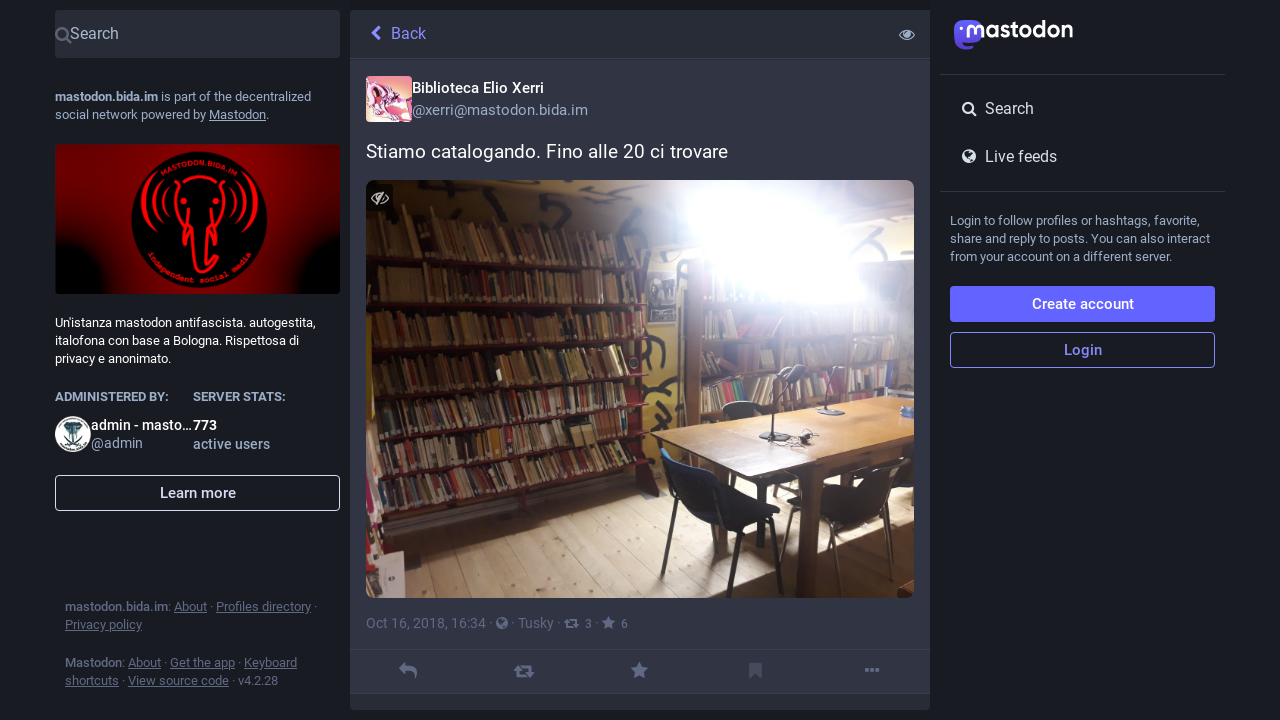

--- FILE ---
content_type: text/html; charset=utf-8
request_url: https://mastodon.bida.im/@xerri/100906281825155556
body_size: 10965
content:
<!DOCTYPE html>
<html lang='en'>
<head>
<meta charset='utf-8'>
<meta content='width=device-width, initial-scale=1' name='viewport'>
<link href='/favicon.ico' rel='icon' type='image/x-icon'>
<link href='/packs/media/icons/favicon-16x16-c58fdef40ced38d582d5b8eed9d15c5a.png' rel='icon' sizes='16x16' type='image/png'>
<link href='/packs/media/icons/favicon-32x32-249409a6d9f300112c51af514d863112.png' rel='icon' sizes='32x32' type='image/png'>
<link href='/packs/media/icons/favicon-48x48-c1197e9664ee6476d2715a1c4293bf61.png' rel='icon' sizes='48x48' type='image/png'>
<link href='/packs/media/icons/apple-touch-icon-57x57-c9dca808280860c51d0357f6a3350f4d.png' rel='apple-touch-icon' sizes='57x57'>
<link href='/packs/media/icons/apple-touch-icon-60x60-bb247db195d9ee9d8c687b2b048508d9.png' rel='apple-touch-icon' sizes='60x60'>
<link href='/packs/media/icons/apple-touch-icon-72x72-799d90b81f5b28cea7355a0c0b356381.png' rel='apple-touch-icon' sizes='72x72'>
<link href='/packs/media/icons/apple-touch-icon-76x76-015d73d770413d121873193153ae4ab5.png' rel='apple-touch-icon' sizes='76x76'>
<link href='/packs/media/icons/apple-touch-icon-114x114-211e68807b8d15707666a8d326d338b1.png' rel='apple-touch-icon' sizes='114x114'>
<link href='/packs/media/icons/apple-touch-icon-120x120-4c4e647d758bf1b2f47a53e2165a01d2.png' rel='apple-touch-icon' sizes='120x120'>
<link href='/packs/media/icons/apple-touch-icon-144x144-ff3110f7772743bdd0c1c47fb7b2d4e0.png' rel='apple-touch-icon' sizes='144x144'>
<link href='/packs/media/icons/apple-touch-icon-152x152-b12cbb1baaf4a6111d0efd391fd829c9.png' rel='apple-touch-icon' sizes='152x152'>
<link href='/packs/media/icons/apple-touch-icon-167x167-6f21a68f6a05a8b5cf25b1729e553728.png' rel='apple-touch-icon' sizes='167x167'>
<link href='/packs/media/icons/apple-touch-icon-180x180-a75559a0af48064c1b7c71b81f3bf7c6.png' rel='apple-touch-icon' sizes='180x180'>
<link href='/packs/media/icons/apple-touch-icon-1024x1024-db6849588b44f525363c37b65ef0ac66.png' rel='apple-touch-icon' sizes='1024x1024'>
<link color='#6364FF' href='/packs/media/images/logo-symbol-icon-de9e68dc49b19eb5cd142d3316f9e95e.svg' rel='mask-icon'>
<link href='/manifest' rel='manifest'>
<meta content='#191b22' name='theme-color'>
<meta content='yes' name='apple-mobile-web-app-capable'>
<title>Biblioteca Elio Xerri: &quot;Stiamo catalogando. Fino alle 20 ci trovare&quot; - Mastodon Bida.im</title>
<link rel="stylesheet" crossorigin="anonymous" href="/packs/css/common-a729b6b0.css" media="all" integrity="sha256-KDzFV9ckqn2zELncHPapWY+nN4HgaUP+jxBFg4sinFA=" />
<link rel="stylesheet" crossorigin="anonymous" href="/packs/css/default-6bf5a7cb.chunk.css" media="all" integrity="sha256-w0Sbyho8q1ZagBovc/2NNniXZaZTM0L5vtEmGZKqqY0=" />
<script src="/packs/js/common-c0a25e02f16ae88ce308.js" crossorigin="anonymous" integrity="sha256-NdNsOiMN2mOH4aZ6Am4jy7Sanbbksu+sTlQPeLgrKsc="></script>
<link rel="preload" href="/packs/js/locale/en-json-f74f29497a70457f96d3.chunk.js" as="script" type="text/javascript" integrity="sha256-z03AWjfQwbdNG89tAjrc5f0p42z1OpB4AR0M4ZM0jug=">

<meta content='GrU/LWDG92PzTywiAYmJyg==' name='style-nonce'>
<link rel="stylesheet" href="/inert.css" media="all" id="inert-style" />
<link rel="stylesheet" href="https://mastodon.bida.im/custom.css" media="all" />
<link href='https://mastodon.bida.im/api/oembed?format=json&amp;url=https%3A%2F%2Fmastodon.bida.im%2F%40xerri%2F100906281825155556' rel='alternate' type='application/json+oembed'>
<link href='https://mastodon.bida.im/users/xerri/statuses/100906281825155556' rel='alternate' type='application/activity+json'>
<meta content="Mastodon Bida.im" property="og:site_name">
<meta content="article" property="og:type">
<meta content="Biblioteca Elio Xerri (@xerri@mastodon.bida.im)" property="og:title">
<meta content="https://mastodon.bida.im/@xerri/100906281825155556" property="og:url">
<meta content="2018-10-16T16:34:29Z" property="og:published_time">
<meta content="xerri@mastodon.bida.im" property="profile:username">
<meta content='Attached: 1 image

Stiamo catalogando. Fino alle 20 ci trovare' name='description'>
<meta content="Attached: 1 image

Stiamo catalogando. Fino alle 20 ci trovare" property="og:description">

<meta content="https://mastodon.bida.im/system/media_attachments/files/000/221/328/original/5283c51f56b2a169.jpg" property="og:image">
<meta content="image/jpeg" property="og:image:type">
<meta content="1478" property="og:image:width">
<meta content="1109" property="og:image:height">
<meta content="summary_large_image" property="twitter:card">

<meta content='BGJ_eQJ2itv6pIvLZl4HnCKRMFRlbgYzFAxygR0q4xODm5AuK6UPQhgxWXWj35T27NccqNtvv6hP4IVUjhQBF_0=' name='applicationServerKey'>
<script id="initial-state" type="application/json">{"meta":{"streaming_api_base_url":"wss://mastodon.bida.im","access_token":null,"locale":"en","domain":"mastodon.bida.im","title":"Mastodon Bida.im","admin":null,"search_enabled":false,"repository":"mastodon/mastodon","source_url":"https://github.com/mastodon/mastodon","version":"4.2.28","limited_federation_mode":false,"mascot":"/system/site_uploads/files/000/000/004/original/e28923fff69ee02c.png","profile_directory":true,"trends_enabled":false,"registrations_open":true,"timeline_preview":true,"activity_api_enabled":true,"single_user_mode":false,"trends_as_landing_page":false,"status_page_url":"","sso_redirect":null,"auto_play_gif":null,"display_media":null,"reduce_motion":null,"use_blurhash":null,"max_toot_chars":840,"neighborhood_timeline_enabled":true},"compose":{"text":""},"accounts":{},"media_attachments":{"accept_content_types":[".jpg",".jpeg",".png",".gif",".webp",".heic",".heif",".avif",".webm",".mp4",".m4v",".mov",".ogg",".oga",".mp3",".wav",".flac",".opus",".aac",".m4a",".3gp",".wma","image/jpeg","image/png","image/gif","image/heic","image/heif","image/webp","image/avif","video/webm","video/mp4","video/quicktime","video/ogg","audio/wave","audio/wav","audio/x-wav","audio/x-pn-wave","audio/vnd.wave","audio/ogg","audio/vorbis","audio/mpeg","audio/mp3","audio/webm","audio/flac","audio/aac","audio/m4a","audio/x-m4a","audio/mp4","audio/3gpp","video/x-ms-asf"]},"settings":{},"languages":[["aa","Afar","Afaraf"],["ab","Abkhaz","аҧсуа бызшәа"],["ae","Avestan","avesta"],["af","Afrikaans","Afrikaans"],["ak","Akan","Akan"],["am","Amharic","አማርኛ"],["an","Aragonese","aragonés"],["ar","Arabic","اللغة العربية"],["as","Assamese","অসমীয়া"],["av","Avaric","авар мацӀ"],["ay","Aymara","aymar aru"],["az","Azerbaijani","azərbaycan dili"],["ba","Bashkir","башҡорт теле"],["be","Belarusian","беларуская мова"],["bg","Bulgarian","български език"],["bh","Bihari","भोजपुरी"],["bi","Bislama","Bislama"],["bm","Bambara","bamanankan"],["bn","Bengali","বাংলা"],["bo","Tibetan","བོད་ཡིག"],["br","Breton","brezhoneg"],["bs","Bosnian","bosanski jezik"],["ca","Catalan","Català"],["ce","Chechen","нохчийн мотт"],["ch","Chamorro","Chamoru"],["co","Corsican","corsu"],["cr","Cree","ᓀᐦᐃᔭᐍᐏᐣ"],["cs","Czech","čeština"],["cu","Old Church Slavonic","ѩзыкъ словѣньскъ"],["cv","Chuvash","чӑваш чӗлхи"],["cy","Welsh","Cymraeg"],["da","Danish","dansk"],["de","German","Deutsch"],["dv","Divehi","Dhivehi"],["dz","Dzongkha","རྫོང་ཁ"],["ee","Ewe","Eʋegbe"],["el","Greek","Ελληνικά"],["en","English","English"],["eo","Esperanto","Esperanto"],["es","Spanish","Español"],["et","Estonian","eesti"],["eu","Basque","euskara"],["fa","Persian","فارسی"],["ff","Fula","Fulfulde"],["fi","Finnish","suomi"],["fj","Fijian","Vakaviti"],["fo","Faroese","føroyskt"],["fr","French","Français"],["fy","Western Frisian","Frysk"],["ga","Irish","Gaeilge"],["gd","Scottish Gaelic","Gàidhlig"],["gl","Galician","galego"],["gu","Gujarati","ગુજરાતી"],["gv","Manx","Gaelg"],["ha","Hausa","هَوُسَ"],["he","Hebrew","עברית"],["hi","Hindi","हिन्दी"],["ho","Hiri Motu","Hiri Motu"],["hr","Croatian","Hrvatski"],["ht","Haitian","Kreyòl ayisyen"],["hu","Hungarian","magyar"],["hy","Armenian","Հայերեն"],["hz","Herero","Otjiherero"],["ia","Interlingua","Interlingua"],["id","Indonesian","Bahasa Indonesia"],["ie","Interlingue","Interlingue"],["ig","Igbo","Asụsụ Igbo"],["ii","Nuosu","ꆈꌠ꒿ Nuosuhxop"],["ik","Inupiaq","Iñupiaq"],["io","Ido","Ido"],["is","Icelandic","Íslenska"],["it","Italian","Italiano"],["iu","Inuktitut","ᐃᓄᒃᑎᑐᑦ"],["ja","Japanese","日本語"],["jv","Javanese","basa Jawa"],["ka","Georgian","ქართული"],["kg","Kongo","Kikongo"],["ki","Kikuyu","Gĩkũyũ"],["kj","Kwanyama","Kuanyama"],["kk","Kazakh","қазақ тілі"],["kl","Kalaallisut","kalaallisut"],["km","Khmer","ខេមរភាសា"],["kn","Kannada","ಕನ್ನಡ"],["ko","Korean","한국어"],["kr","Kanuri","Kanuri"],["ks","Kashmiri","कश्मीरी"],["ku","Kurmanji (Kurdish)","Kurmancî"],["kv","Komi","коми кыв"],["kw","Cornish","Kernewek"],["ky","Kyrgyz","Кыргызча"],["la","Latin","latine"],["lb","Luxembourgish","Lëtzebuergesch"],["lg","Ganda","Luganda"],["li","Limburgish","Limburgs"],["ln","Lingala","Lingála"],["lo","Lao","ລາວ"],["lt","Lithuanian","lietuvių kalba"],["lu","Luba-Katanga","Tshiluba"],["lv","Latvian","latviešu valoda"],["mg","Malagasy","fiteny malagasy"],["mh","Marshallese","Kajin M̧ajeļ"],["mi","Māori","te reo Māori"],["mk","Macedonian","македонски јазик"],["ml","Malayalam","മലയാളം"],["mn","Mongolian","Монгол хэл"],["mr","Marathi","मराठी"],["ms","Malay","Bahasa Melayu"],["mt","Maltese","Malti"],["my","Burmese","ဗမာစာ"],["na","Nauru","Ekakairũ Naoero"],["nb","Norwegian Bokmål","Norsk bokmål"],["nd","Northern Ndebele","isiNdebele"],["ne","Nepali","नेपाली"],["ng","Ndonga","Owambo"],["nl","Dutch","Nederlands"],["nn","Norwegian Nynorsk","Norsk Nynorsk"],["no","Norwegian","Norsk"],["nr","Southern Ndebele","isiNdebele"],["nv","Navajo","Diné bizaad"],["ny","Chichewa","chiCheŵa"],["oc","Occitan","occitan"],["oj","Ojibwe","ᐊᓂᔑᓈᐯᒧᐎᓐ"],["om","Oromo","Afaan Oromoo"],["or","Oriya","ଓଡ଼ିଆ"],["os","Ossetian","ирон æвзаг"],["pa","Panjabi","ਪੰਜਾਬੀ"],["pi","Pāli","पाऴि"],["pl","Polish","Polski"],["ps","Pashto","پښتو"],["pt","Portuguese","Português"],["qu","Quechua","Runa Simi"],["rm","Romansh","rumantsch grischun"],["rn","Kirundi","Ikirundi"],["ro","Romanian","Română"],["ru","Russian","Русский"],["rw","Kinyarwanda","Ikinyarwanda"],["sa","Sanskrit","संस्कृतम्"],["sc","Sardinian","sardu"],["sd","Sindhi","सिन्धी"],["se","Northern Sami","Davvisámegiella"],["sg","Sango","yângâ tî sängö"],["si","Sinhala","සිංහල"],["sk","Slovak","slovenčina"],["sl","Slovenian","slovenščina"],["sn","Shona","chiShona"],["so","Somali","Soomaaliga"],["sq","Albanian","Shqip"],["sr","Serbian","српски језик"],["ss","Swati","SiSwati"],["st","Southern Sotho","Sesotho"],["su","Sundanese","Basa Sunda"],["sv","Swedish","Svenska"],["sw","Swahili","Kiswahili"],["ta","Tamil","தமிழ்"],["te","Telugu","తెలుగు"],["tg","Tajik","тоҷикӣ"],["th","Thai","ไทย"],["ti","Tigrinya","ትግርኛ"],["tk","Turkmen","Türkmen"],["tl","Tagalog","Tagalog"],["tn","Tswana","Setswana"],["to","Tonga","faka Tonga"],["tr","Turkish","Türkçe"],["ts","Tsonga","Xitsonga"],["tt","Tatar","татар теле"],["tw","Twi","Twi"],["ty","Tahitian","Reo Tahiti"],["ug","Uyghur","ئۇيغۇرچە‎"],["uk","Ukrainian","Українська"],["ur","Urdu","اردو"],["uz","Uzbek","Ўзбек"],["ve","Venda","Tshivenḓa"],["vi","Vietnamese","Tiếng Việt"],["vo","Volapük","Volapük"],["wa","Walloon","walon"],["wo","Wolof","Wollof"],["xh","Xhosa","isiXhosa"],["yi","Yiddish","ייִדיש"],["yo","Yoruba","Yorùbá"],["za","Zhuang","Saɯ cueŋƅ"],["zh","Chinese","中文"],["zu","Zulu","isiZulu"],["zh-CN","Chinese (China)","简体中文"],["zh-HK","Chinese (Hong Kong)","繁體中文（香港）"],["zh-TW","Chinese (Taiwan)","繁體中文（臺灣）"],["zh-YUE","Cantonese","廣東話"],["ast","Asturian","Asturianu"],["chr","Cherokee","ᏣᎳᎩ ᎦᏬᏂᎯᏍᏗ"],["ckb","Sorani (Kurdish)","سۆرانی"],["cnr","Montenegrin","crnogorski"],["jbo","Lojban","la .lojban."],["kab","Kabyle","Taqbaylit"],["ldn","Láadan","Láadan"],["lfn","Lingua Franca Nova","lingua franca nova"],["sco","Scots","Scots"],["sma","Southern Sami","Åarjelsaemien Gïele"],["smj","Lule Sami","Julevsámegiella"],["szl","Silesian","ślůnsko godka"],["tok","Toki Pona","toki pona"],["xal","Kalmyk","Хальмг келн"],["zba","Balaibalan","باليبلن"],["zgh","Standard Moroccan Tamazight","ⵜⴰⵎⴰⵣⵉⵖⵜ"]],"push_subscription":null,"role":null}</script>
<script src="/packs/js/application-66155203e97880c78038.chunk.js" crossorigin="anonymous" integrity="sha256-ochDWMrTV9D07lq7MTiJCoHNu+9mTS2+wWf8Ptanl84="></script>

</head>
<body class='app-body theme-default no-reduce-motion'>
<div class='notranslate app-holder' data-props='{&quot;locale&quot;:&quot;en&quot;}' id='mastodon'>
<noscript>
<img alt="Mastodon" src="/packs/media/images/logo-d4b5dc90fd3e117d141ae7053b157f58.svg" />
<div>
To use the Mastodon web application, please enable JavaScript. Alternatively, try one of the <a href="https://joinmastodon.org/apps">native apps</a> for Mastodon for your platform.
</div>
</noscript>
</div>


<div aria-hidden class='logo-resources' inert tabindex='-1'>
<svg xmlns="http://www.w3.org/2000/svg" xmlns:xlink="http://www.w3.org/1999/xlink" width="79" height="79" viewBox="0 0 79 75"><symbol id="logo-symbol-icon"><path d="M74.7135 16.6043C73.6199 8.54587 66.5351 2.19527 58.1366 0.964691C56.7196 0.756754 51.351 0 38.9148 0H38.822C26.3824 0 23.7135 0.756754 22.2966 0.964691C14.1319 2.16118 6.67571 7.86752 4.86669 16.0214C3.99657 20.0369 3.90371 24.4888 4.06535 28.5726C4.29578 34.4289 4.34049 40.275 4.877 46.1075C5.24791 49.9817 5.89495 53.8251 6.81328 57.6088C8.53288 64.5968 15.4938 70.4122 22.3138 72.7848C29.6155 75.259 37.468 75.6697 44.9919 73.971C45.8196 73.7801 46.6381 73.5586 47.4475 73.3063C49.2737 72.7302 51.4164 72.086 52.9915 70.9542C53.0131 70.9384 53.0308 70.9178 53.0433 70.8942C53.0558 70.8706 53.0628 70.8445 53.0637 70.8179V65.1661C53.0634 65.1412 53.0574 65.1167 53.0462 65.0944C53.035 65.0721 53.0189 65.0525 52.9992 65.0371C52.9794 65.0218 52.9564 65.011 52.9318 65.0056C52.9073 65.0002 52.8819 65.0003 52.8574 65.0059C48.0369 66.1472 43.0971 66.7193 38.141 66.7103C29.6118 66.7103 27.3178 62.6981 26.6609 61.0278C26.1329 59.5842 25.7976 58.0784 25.6636 56.5486C25.6622 56.5229 25.667 56.4973 25.6775 56.4738C25.688 56.4502 25.7039 56.4295 25.724 56.4132C25.7441 56.397 25.7678 56.3856 25.7931 56.3801C25.8185 56.3746 25.8448 56.3751 25.8699 56.3816C30.6101 57.5151 35.4693 58.0873 40.3455 58.086C41.5183 58.086 42.6876 58.086 43.8604 58.0553C48.7647 57.919 53.9339 57.6701 58.7591 56.7361C58.8794 56.7123 58.9998 56.6918 59.103 56.6611C66.7139 55.2124 73.9569 50.665 74.6929 39.1501C74.7204 38.6967 74.7892 34.4016 74.7892 33.9312C74.7926 32.3325 75.3085 22.5901 74.7135 16.6043ZM62.9996 45.3371H54.9966V25.9069C54.9966 21.8163 53.277 19.7302 49.7793 19.7302C45.9343 19.7302 44.0083 22.1981 44.0083 27.0727V37.7082H36.0534V27.0727C36.0534 22.1981 34.124 19.7302 30.279 19.7302C26.8019 19.7302 25.0651 21.8163 25.0617 25.9069V45.3371H17.0656V25.3172C17.0656 21.2266 18.1191 17.9769 20.2262 15.568C22.3998 13.1648 25.2509 11.9308 28.7898 11.9308C32.8859 11.9308 35.9812 13.492 38.0447 16.6111L40.036 19.9245L42.0308 16.6111C44.0943 13.492 47.1896 11.9308 51.2788 11.9308C54.8143 11.9308 57.6654 13.1648 59.8459 15.568C61.9529 17.9746 63.0065 21.2243 63.0065 25.3172L62.9996 45.3371Z" fill="currentColor"/></symbol><use xlink:href="#logo-symbol-icon"/></svg>


<svg width="261" height="66" viewBox="0 0 261 66" fill="none" xmlns="http://www.w3.org/2000/svg" xmlns:xlink="http://www.w3.org/1999/xlink">
<symbol id="logo-symbol-wordmark"><path d="M60.7539 14.4034C59.8143 7.41942 53.7273 1.91557 46.5117 0.849066C45.2943 0.668854 40.6819 0.0130005 29.9973 0.0130005H29.9175C19.2299 0.0130005 16.937 0.668854 15.7196 0.849066C8.70488 1.88602 2.29885 6.83152 0.744617 13.8982C-0.00294988 17.3784 -0.0827298 21.2367 0.0561464 24.7759C0.254119 29.8514 0.292531 34.918 0.753482 39.9728C1.07215 43.3305 1.62806 46.6614 2.41704 49.9406C3.89445 55.9969 9.87499 61.0369 15.7344 63.0931C22.0077 65.2374 28.7542 65.5934 35.2184 64.1212C35.9295 63.9558 36.6318 63.7638 37.3252 63.5451C38.8971 63.0459 40.738 62.4875 42.0913 61.5067C42.1099 61.4929 42.1251 61.4751 42.1358 61.4547C42.1466 61.4342 42.1526 61.4116 42.1534 61.3885V56.4903C42.153 56.4687 42.1479 56.4475 42.1383 56.4281C42.1287 56.4088 42.1149 56.3918 42.0979 56.3785C42.0809 56.3652 42.0611 56.3559 42.04 56.3512C42.019 56.3465 41.9971 56.3466 41.9761 56.3514C37.8345 57.3406 33.5905 57.8364 29.3324 57.8286C22.0045 57.8286 20.0336 54.3514 19.4693 52.9038C19.0156 51.6527 18.7275 50.3476 18.6124 49.0218C18.6112 48.9996 18.6153 48.9773 18.6243 48.9569C18.6333 48.9366 18.647 48.9186 18.6643 48.9045C18.6816 48.8904 18.7019 48.8805 18.7237 48.8758C18.7455 48.871 18.7681 48.8715 18.7897 48.8771C22.8622 49.8595 27.037 50.3553 31.2265 50.3542C32.234 50.3542 33.2387 50.3542 34.2463 50.3276C38.4598 50.2094 42.9009 49.9938 47.0465 49.1843C47.1499 49.1636 47.2534 49.1459 47.342 49.1193C53.881 47.8637 60.1038 43.9227 60.7362 33.9431C60.7598 33.5502 60.8189 29.8278 60.8189 29.4201C60.8218 28.0345 61.2651 19.5911 60.7539 14.4034Z" fill="url(#paint0_linear_89_11)"/>
<path d="M12.3442 18.3034C12.3442 16.2668 13.9777 14.6194 15.997 14.6194C18.0163 14.6194 19.6497 16.2668 19.6497 18.3034C19.6497 20.34 18.0163 21.9874 15.997 21.9874C13.9777 21.9874 12.3442 20.34 12.3442 18.3034Z" fill="currentColor"/>
<path d="M66.1484 21.4685V38.3839H59.4988V21.9744C59.4988 18.5109 58.0583 16.7597 55.1643 16.7597C51.9746 16.7597 50.3668 18.8482 50.3668 22.9603V31.9499H43.7687V22.9603C43.7687 18.8352 42.1738 16.7597 38.9712 16.7597C36.0901 16.7597 34.6367 18.5109 34.6367 21.9744V38.3839H28V21.4685C28 18.018 28.8746 15.268 30.6238 13.2314C32.4374 11.1948 34.8039 10.157 37.7365 10.157C41.132 10.157 43.7172 11.4802 45.415 14.1135L47.0742 16.9154L48.7334 14.1135C50.4311 11.4802 53.0035 10.157 56.4119 10.157C59.3444 10.157 61.711 11.1948 63.5246 13.2314C65.2738 15.268 66.1484 18.005 66.1484 21.4685ZM89.0297 29.8743C90.4059 28.4085 91.0619 26.5795 91.0619 24.3613C91.0619 22.1431 90.4059 20.3011 89.0297 18.9001C87.7049 17.4343 86.0329 16.7338 84.0007 16.7338C81.9685 16.7338 80.2965 17.4343 78.9717 18.9001C77.6469 20.3011 76.991 22.1431 76.991 24.3613C76.991 26.5795 77.6469 28.4215 78.9717 29.8743C80.2965 31.2753 81.9685 31.9888 84.0007 31.9888C86.0329 31.9888 87.7049 31.2883 89.0297 29.8743ZM91.0619 10.8316H97.6086V37.891H91.0619V34.6999C89.0811 37.3462 86.3416 38.6563 82.7788 38.6563C79.2161 38.6563 76.4765 37.3073 74.0456 34.5442C71.6533 31.7812 70.4443 28.3696 70.4443 24.3743C70.4443 20.3789 71.6661 17.0192 74.0456 14.2561C76.4893 11.4931 79.3833 10.0922 82.7788 10.0922C86.1744 10.0922 89.0811 11.3894 91.0619 14.0356V10.8445V10.8316ZM119.654 23.8683C121.583 25.3342 122.548 27.3837 122.496 29.9781C122.496 32.7411 121.532 34.9075 119.551 36.4122C117.57 37.878 115.178 38.6304 112.284 38.6304C107.049 38.6304 103.499 36.4641 101.621 32.1963L107.306 28.7847C108.065 31.1067 109.737 32.3001 112.284 32.3001C114.625 32.3001 115.782 31.5477 115.782 29.9781C115.782 28.8366 114.265 27.8118 111.165 27.0075C109.995 26.6833 109.03 26.359 108.271 26.0865C107.204 25.6585 106.29 25.1655 105.532 24.5688C103.654 23.103 102.689 21.1572 102.689 18.6666C102.689 16.0203 103.602 13.9059 105.429 12.3882C107.306 10.8186 109.596 10.0662 112.335 10.0662C116.709 10.0662 119.898 11.9601 121.982 15.7998L116.4 19.0428C115.59 17.2008 114.213 16.2798 112.335 16.2798C110.355 16.2798 109.39 17.0321 109.39 18.498C109.39 19.6395 110.908 20.6643 114.008 21.4685C116.4 22.0134 118.278 22.8176 119.641 23.8554L119.654 23.8683ZM140.477 17.538H134.741V28.7977C134.741 30.1468 135.255 30.964 136.22 31.3402C136.927 31.6126 138.355 31.6645 140.49 31.5607V37.891C136.079 38.4358 132.876 37.9948 130.998 36.5419C129.12 35.1409 128.207 32.5336 128.207 28.8106V17.538H123.795V10.8316H128.207V5.37038L134.754 3.25595V10.8316H140.49V17.538H140.477ZM161.352 29.7187C162.677 28.3177 163.333 26.5276 163.333 24.3613C163.333 22.195 162.677 20.4178 161.352 19.0039C160.027 17.6029 158.407 16.8894 156.426 16.8894C154.445 16.8894 152.825 17.5899 151.5 19.0039C150.227 20.4697 149.571 22.2469 149.571 24.3613C149.571 26.4757 150.227 28.2529 151.5 29.7187C152.825 31.1196 154.445 31.8331 156.426 31.8331C158.407 31.8331 160.027 31.1326 161.352 29.7187ZM146.883 34.5313C144.297 31.7682 143.024 28.4215 143.024 24.3613C143.024 20.3011 144.297 17.0062 146.883 14.2432C149.468 11.4802 152.67 10.0792 156.426 10.0792C160.182 10.0792 163.384 11.4802 165.97 14.2432C168.555 17.0062 169.88 20.4178 169.88 24.3613C169.88 28.3047 168.555 31.7682 165.97 34.5313C163.384 37.2943 160.233 38.6434 156.426 38.6434C152.619 38.6434 149.468 37.2943 146.883 34.5313ZM191.771 29.8743C193.095 28.4085 193.751 26.5795 193.751 24.3613C193.751 22.1431 193.095 20.3011 191.771 18.9001C190.446 17.4343 188.774 16.7338 186.742 16.7338C184.709 16.7338 183.037 17.4343 181.661 18.9001C180.336 20.3011 179.68 22.1431 179.68 24.3613C179.68 26.5795 180.336 28.4215 181.661 29.8743C183.037 31.2753 184.761 31.9888 186.742 31.9888C188.722 31.9888 190.446 31.2883 191.771 29.8743ZM193.751 0H200.298V37.891H193.751V34.6999C191.822 37.3462 189.082 38.6563 185.52 38.6563C181.957 38.6563 179.179 37.3073 176.735 34.5442C174.343 31.7812 173.134 28.3696 173.134 24.3743C173.134 20.3789 174.356 17.0192 176.735 14.2561C179.166 11.4931 182.111 10.0922 185.52 10.0922C188.928 10.0922 191.822 11.3894 193.751 14.0356V0.0129719V0ZM223.308 29.7057C224.633 28.3047 225.289 26.5146 225.289 24.3483C225.289 22.182 224.633 20.4048 223.308 18.9909C221.983 17.5899 220.363 16.8765 218.382 16.8765C216.401 16.8765 214.78 17.577 213.456 18.9909C212.182 20.4567 211.526 22.2339 211.526 24.3483C211.526 26.4627 212.182 28.2399 213.456 29.7057C214.78 31.1067 216.401 31.8201 218.382 31.8201C220.363 31.8201 221.983 31.1196 223.308 29.7057ZM208.838 34.5183C206.253 31.7553 204.98 28.4085 204.98 24.3483C204.98 20.2881 206.253 16.9932 208.838 14.2302C211.424 11.4672 214.626 10.0662 218.382 10.0662C222.137 10.0662 225.34 11.4672 227.925 14.2302C230.511 16.9932 231.835 20.4048 231.835 24.3483C231.835 28.2918 230.511 31.7553 227.925 34.5183C225.34 37.2813 222.189 38.6304 218.382 38.6304C214.575 38.6304 211.424 37.2813 208.838 34.5183ZM260.17 21.261V37.878H253.623V22.1301C253.623 20.34 253.173 18.9909 252.247 17.9661C251.385 17.0451 250.164 16.5651 248.594 16.5651C244.89 16.5651 243.012 18.7833 243.012 23.2716V37.878H236.466V10.8316H243.012V13.867C244.581 11.3245 247.077 10.0792 250.575 10.0792C253.366 10.0792 255.656 11.0521 257.431 13.0498C259.257 15.0474 260.17 17.7586 260.17 21.274" fill="currentColor"/>
<defs>
<linearGradient id="paint0_linear_89_11" x1="30.5" y1="0.0130005" x2="30.5" y2="65.013" gradientUnits="userSpaceOnUse">
<stop stop-color="#6364FF"/>
<stop offset="1" stop-color="#563ACC"/>
</linearGradient>
</defs></symbol><use xlink:href="#logo-symbol-wordmark"/>
</svg>

</div>
</body>
</html>
